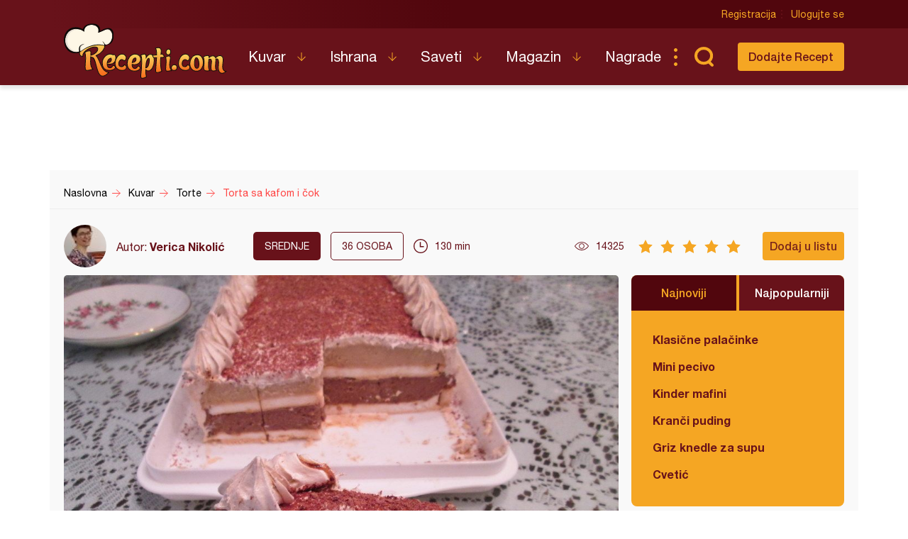

--- FILE ---
content_type: text/html; charset=UTF-8
request_url: https://recepti.com/kuvar/torte/17561-torta-sa-kafom-i-cokoladom
body_size: 9379
content:
<!DOCTYPE html>
<html lang="sr">
  <head>
    <meta charset="utf-8">
    <base href="https://recepti.com/" />
    <title>Torta sa kafom i čokoladom - Recepti.com</title>
    <meta name="viewport" content="width=device-width, initial-scale=1, maximum-scale=1.0, user-scalable=no">
    <link rel="stylesheet" href="static/css/app.css?v=3j" />
<!--     <style>iframe { background: #ddd; }</style> -->
    <link rel="icon" href="favicon.ico" />
	<meta property="fb:app_id" content="228369393920561" /> 
  <meta property="og:type"   content="recepti-com:recipe" /> 
  <meta property="og:url"    content="https://www.recepti.com/kuvar/torte/17561-torta-sa-kafom-i-cokoladom" /> 
  <meta property="og:title"  content="Torta sa kafom i čokoladom" /> 
  <meta property="og:image"  content="https://www.recepti.com/img/recipe/17561-torta-sa-kafom-i-cokoladom.jpg" />
	<meta property="og:description" content="Recept za Tortu sa kafom i čokoladom. Za spremanje torte neophodno je pripremiti belanca, šećer, gustin, sirće, so, mleko, margarin, šlag, rum, neskafa." />
  <meta property="og:site_name" content="Recepti.com" />  

  <meta name="description" content="Recept za Tortu sa kafom i čokoladom. Za spremanje torte neophodno je pripremiti belanca, šećer, gustin, sirće, so, mleko, margarin, šlag, rum, neskafa." />
  <meta name="keywords" content="Torta sa kafom i čokoladom, recepti, slag, poslastica, rum, " />
    <meta name="apple-itunes-app" content="app-id=858458881">
    <meta name="google-play-app" content="app-id=com.recepti.android">

	<link rel="manifest" href="manifest.json">

<!-- Global site tag (gtag.js) - Google Analytics -->
<script async src="https://www.googletagmanager.com/gtag/js?id=UA-4465625-1"></script>
<script>
  window.dataLayer = window.dataLayer || [];
  function gtag(){dataLayer.push(arguments);}
  gtag('js', new Date());

  gtag('config', 'UA-4465625-1');
</script>
<!-- END Google Analytics___________________________________________________-->

<!-- GOOGLE Page-level ads__________________________________________________-->
<script async src="https://pagead2.googlesyndication.com/pagead/js/adsbygoogle.js?client=ca-pub-6634118988436420"
     data-overlays="bottom" crossorigin="anonymous"></script>
<!-- END GOOGLE Page-level ads__________________________________________________-->

<!-- GOOGLE DFP_______________________________________________________-->
<script async src="https://securepubads.g.doubleclick.net/tag/js/gpt.js"></script>
<script>
  window.googletag = window.googletag || {cmd: []};
  googletag.cmd.push(function() {
    googletag.defineSlot('/8201562/Recepti_top', [[320, 100], [300, 100], [970, 90], [728, 90], [300, 250], [970, 250]], 'div-gpt-ad-1433880105332-1').addService(googletag.pubads()).defineSizeMapping(googletag.sizeMapping().addSize([970, 400], [[970, 250], [970, 90], [728, 90]]).addSize([320, 400], [[320, 100], [300, 100], [300, 250]]).build());
    googletag.defineSlot('/8201562/Recepti_middle', [[320, 100], [300, 100], [970, 90], [728, 90], [300, 250], [970, 250]], 'div-gpt-ad-1433880105332-2').addService(googletag.pubads()).defineSizeMapping(googletag.sizeMapping().addSize([970, 400], [[970, 250], [970, 90], [728, 90]]).addSize([320, 400], [[320, 100], [300, 100], [300, 250]]).build());
    googletag.defineSlot('/8201562/Recepti_bottom', [[320, 100], [300, 100], [970, 90], [728, 90], [300, 250], [970, 250]], 'div-gpt-ad-1433880105332-3').addService(googletag.pubads()).defineSizeMapping(googletag.sizeMapping().addSize([970, 400], [[970, 250], [970, 90], [728, 90]]).addSize([320, 400], [[320, 100], [300, 100], [300, 250]]).build());

    googletag.defineSlot('/8201562/Recepti_right_top', [[300, 600], [300, 250]], 'div-gpt-ad-1433880105332-4').addService(googletag.pubads());
    googletag.defineSlot('/8201562/Recepti_right_bottom', [300, 250], 'div-gpt-ad-1433880105332-5').addService(googletag.pubads());
    googletag.defineSlot('/8201562/Recepti_comment', [[300, 600], [300, 250]], 'div-gpt-ad-1433880105332-6').addService(googletag.pubads());
    googletag.defineSlot('/8201562/Recepti_brending_left', [330, 900], 'div-gpt-ad-1433880105332-7').addService(googletag.pubads());
    googletag.defineSlot('/8201562/Recepti_brending_right', [330, 900], 'div-gpt-ad-1433880105332-8').addService(googletag.pubads());

    googletag.defineSlot('/8201562/Recepti_predjela', [[320, 100], [300, 100], [970, 90], [728, 90], [300, 250], [970, 250]], 'div-gpt-ad-1433880105332-9').addService(googletag.pubads()).defineSizeMapping(googletag.sizeMapping().addSize([970, 400], [[970, 250], [970, 90], [728, 90]]).addSize([320, 400], [[320, 100], [300, 100], [300, 250]]).build());
    googletag.defineSlot('/8201562/Recepti_glavna-jela', [[320, 100], [300, 100], [970, 90], [728, 90], [300, 250], [970, 250]], 'div-gpt-ad-1433880105332-10').addService(googletag.pubads()).defineSizeMapping(googletag.sizeMapping().addSize([970, 400], [[970, 250], [970, 90], [728, 90]]).addSize([320, 400], [[320, 100], [300, 100], [300, 250]]).build());
    googletag.defineSlot('/8201562/Recepti_pitetesta', [[320, 100], [300, 100], [970, 90], [728, 90], [300, 250], [970, 250]], 'div-gpt-ad-1433880105332-11').addService(googletag.pubads()).defineSizeMapping(googletag.sizeMapping().addSize([970, 400], [[970, 250], [970, 90], [728, 90]]).addSize([320, 400], [[320, 100], [300, 100], [300, 250]]).build());
    googletag.defineSlot('/8201562/Recepti_torte', [[320, 100], [300, 100], [970, 90], [728, 90], [300, 250], [970, 250]], 'div-gpt-ad-1433880105332-12').addService(googletag.pubads()).defineSizeMapping(googletag.sizeMapping().addSize([970, 400], [[970, 250], [970, 90], [728, 90]]).addSize([320, 400], [[320, 100], [300, 100], [300, 250]]).build());
    googletag.defineSlot('/8201562/Recepti_kolaci', [[320, 100], [300, 100], [970, 90], [728, 90], [300, 250], [970, 250]], 'div-gpt-ad-1433880105332-13').addService(googletag.pubads()).defineSizeMapping(googletag.sizeMapping().addSize([970, 400], [[970, 250], [970, 90], [728, 90]]).addSize([320, 400], [[320, 100], [300, 100], [300, 250]]).build());
    googletag.defineSlot('/8201562/Recepti_zimnica', [[320, 100], [300, 100], [970, 90], [728, 90], [300, 250], [970, 250]], 'div-gpt-ad-1433880105332-14').addService(googletag.pubads()).defineSizeMapping(googletag.sizeMapping().addSize([970, 400], [[970, 250], [970, 90], [728, 90]]).addSize([320, 400], [[320, 100], [300, 100], [300, 250]]).build());

    googletag.defineSlot('/8201562/Recepti_brending_sastojci', [[320, 100], [300, 100], [970, 90], [728, 90], [300, 250], [970, 250]], 'div-gpt-ad-1433880105332-15').addService(googletag.pubads()).defineSizeMapping(googletag.sizeMapping().addSize([970, 400], [[970, 250], [970, 90], [728, 90]]).addSize([320, 400], [[320, 100], [300, 100], [300, 250]]).build());
    googletag.pubads().enableSingleRequest();
    googletag.pubads().collapseEmptyDivs();
    googletag.enableServices();
  });
</script>

<!-- END GOOGLE DFP___________________________________________________-->


<!-- Start SmartBanner configuration -->
<meta name="smartbanner:title" content="Recepti - Kuvar">
<meta name="smartbanner:author" content="Recepti.com">
<meta name="smartbanner:price" content="Besplatna">
<meta name="smartbanner:price-suffix-apple" content=" - App Store">
<meta name="smartbanner:price-suffix-google" content=" - Google Play">
<meta name="smartbanner:icon-apple" content="https://www.recepti.com/static/img/foot-logo.svg">
<meta name="smartbanner:icon-google" content="https://www.recepti.com/static/img/foot-logo.svg">
<meta name="smartbanner:button" content="Instalirajte">
<meta name="smartbanner:button-url-apple" content="https://apps.apple.com/us/app/recepti-kuvar/id858458881">
<meta name="smartbanner:button-url-google" content="https://play.google.com/store/apps/details?id=com.recepti.android">
<meta name="smartbanner:enabled-platforms" content="android,ios">
<meta name="smartbanner:close-label" content="Zatvorite">
<link rel="stylesheet" href="/static/smartbanner.min.css">
<style>
.smartbanner.smartbanner--android { background: #1e1e1e; box-shadow: inset 0px 4px 0px #666; }
.smartbanner.smartbanner--android .smartbanner__button { box-shadow: none; border: 0px none; }
.smartbanner.smartbanner--android .smartbanner__button__label { background: #07a16d; color: #221f22; border-radius: 2px; }
</style>
<script src="/static/smartbanner.min.js"></script>
<!-- End SmartBanner configuration -->
  </head>
  <body>
    <div class="brand b1">
      <div id='div-gpt-ad-1433880105332-7' style="text-align: center">
      <script type='text/javascript'>
      googletag.cmd.push(function() { googletag.display('div-gpt-ad-1433880105332-7'); });
      </script>
      </div>
    </div>
    <div class="brand b2">
      <div id='div-gpt-ad-1433880105332-8' style="text-align: center">
      <script type='text/javascript'>
      googletag.cmd.push(function() { googletag.display('div-gpt-ad-1433880105332-8'); });
      </script>
      </div>
    </div>

    <header>
      <div class="head-top">
        <div class="container">
          <div class="ucontrol">
            <a href="/index/register">Registracija</a>
            <a href="/index/login">Ulogujte se</a>
          </div>
        </div>
      </div>
      <div class="head-content">
        <div class="container">
          <h2 class="logo"><a href="" title="Recepti.com">Recepti.com</a></h2>
          <nav>
            <ul>
              <li class="has-children">
                <a href="/kuvar">Kuvar</a>
                <ul>
                  <li><a href="/kuvar/hladna-predjela">Hladna Predjela</a></li>
                  <li><a href="/kuvar/topla-predjela">Topla Predjela</a></li>
                  <li><a href="/kuvar/supe-i-corbe">Supe i Čorbe</a></li>
                  <li><a href="/kuvar/salate">Salate</a></li>
                  <li><a href="/kuvar/pite-i-testa">Pite i Testa</a></li>
                  <li><a href="/kuvar/glavna-jela">Glavna jela</a></li>
                  <li><a href="/kuvar/riba-i-morski-plodovi">Riba i morski plodovi</a></li>
                  <li><a href="/kuvar/sosovi">Sosovi</a></li>
                  <li><a href="/kuvar/torte">Torte</a></li>
                  <li><a href="/kuvar/kolaci">Kolači</a></li>
                  <li><a href="/kuvar/zimnica">Zimnica</a></li>
                  <li><a href="/kuvar/video-recepti">Video recepti</a></li>
                </ul>
              </li>
              <li class="has-children">
                <a href="/ishrana">Ishrana</a>
                <ul>
                  <li><a href="/ishrana/minerali">Minerali</a></li>
                  <li><a href="/ishrana/vitamini">Vitamini</a></li>
                  <li><a href="/ishrana/namirnice">Namirnice</a></li>
                </ul>
              </li>
              <li class="has-children">
                <a href="/saveti">Saveti</a>
                <ul>
                  <li><a href="/saveti/kako-pripremiti">Kako pripremiti...</a></li>
                  <li><a href="/saveti/kako-servirati">Kako servirati...</a></li>
                  <li><a href="/saveti/koje-posudje">Koje posuđe...</a></li>
                  <li><a href="/saveti/gde-nabaviti">Gde nabaviti...</a></li>
                </ul>
              </li>
              <li class="has-children">
                <a href="/magazin">Magazin</a>
                <ul>
                  <li><a href="/magazin/zdravlje">Zdravlje</a></li>
                  <li><a href="/magazin/zanimljivosti">Zanimljivosti</a></li>
                </ul>
              </li>
              <li>
                <a href="/nagrade">Nagrade</a>
              </li>
            </ul>
          </nav>
          <div class="sear"><a href="" class="sico">Pretraga...</a></div>
          <div class="addrec"><a href="/recipe/add" class="btn s1">Dodajte Recept</a></div>
          <form class="search-box" method="post" action="/recipe/pagination">
            <select name="categories">
              <option value="0">SVE KATEGORIJE</option>
              <option value="51">Hladna Predjela</option>
              <option value="52">Topla Predjela</option>
              <option value="53">Supe i Čorbe</option>
              <option value="54">Salate</option>
              <option value="72">Pite i Testa</option>
              <option value="55">Glavna jela</option>
              <option value="69">Riba i morski plodovi</option>
              <option value="56">Sosovi</option>
              <option value="58">Torte</option>
              <option value="59">Kolači</option>
              <option value="70">Zimnica</option>
            </select>
            <select name="cooking">
              <option value="0">SVE KUHINJE</option>
              <option value="1">Univerzalna</option>
              <option value="2">Srpska</option>
              <option value="3">Grčka</option>
              <option value="4">Bosanska</option>
              <option value="5">Italijanska</option>
              <option value="6">Španska</option>
              <option value="7">Mađarska</option>
              <option value="8">Kineska</option>
              <option value="9">Indijska</option>
              <option value="10">Ruska</option>
              <option value="11">Francuska</option>
              <option value="12">Turska</option>
              <option value="13">Nemačka</option>
            </select>
            <input name="search" type="text" placeholder="Unesite recept koji tražite" />
          </form>
        </div>
      </div>
    </header>

    <section class="adspc" style="display: block">
      <div class="container">
        <div class="adcont leader" style="min-height: 90px">
          <div class="banner-new">

  <!-- /8201562/Recepti_torte -->
<div id='div-gpt-ad-1433880105332-1' style="text-align: center">
  <script type='text/javascript'>
    googletag.cmd.push(function() { googletag.display('div-gpt-ad-1433880105332-1'); });
  </script>
</div>
  
  
  
  
  
  
          </div>
        </div>
      </div>
    </section>


<div itemscope itemtype="http://schema.org/Recipe">
    <section class="breadcrumbs">
      <div class="container">
        <ul class="bc-items" itemscope itemtype="https://schema.org/BreadcrumbList">
          <li itemprop="itemListElement" itemscope itemtype="https://schema.org/ListItem">
            <a itemprop="item" href="/"><span itemprop="name">Naslovna</span></a>
            <meta itemprop="position" content="1" />
          </li>
          <li itemprop="itemListElement" itemscope itemtype="https://schema.org/ListItem">
            <a itemprop="item" href="/kuvar"><span itemprop="name">Kuvar</span></a>
            <meta itemprop="position" content="2" />
          </li>
          <li itemprop="itemListElement" itemscope itemtype="https://schema.org/ListItem">
            <a itemprop="item" href="/kuvar/torte"><span itemprop="name">Torte</span></a>
            <meta itemprop="position" content="3" />
          </li>
          <li itemprop="itemListElement" itemscope itemtype="https://schema.org/ListItem">
            <a itemprop="item" href="/kuvar/torte/17561-torta-sa-kafom-i-cokoladom"><span itemprop="name">Torta sa kafom i čok</span></a>
            <meta itemprop="position" content="4" />
          </li>
        </ul>
        <div class="soc-share">
        </div>
      </div>
    </section>

    <section class="page-tools">
      <div class="container">
        <div class="auth">
          <img src="/img/profile/thumb/2.JPG" />
          <span>Autor: <a href="https://www.recepti.com/profile/view/6112" itemprop="author">Verica Nikolić</a></span>
        </div>
        <div class="tags">
          <span class="dark">srednje</span>
<!--           <a href="" class="main">Posno</a> -->
          <span class="lite"><em itemprop="recipeYield">36</em> osoba</span>
        </div>
        <div class="time" itemprop="totalTime" content="PT130M">130 min</div>
        <div class="views">14325</div>
        <div class="rating r5" data-id="17561" data-user_id="">
          <span></span><span></span><span></span><span></span><span></span>
        </div>
        <span itemprop="aggregateRating" itemscope itemtype="http://schema.org/AggregateRating" style="
    display: none;
"><meta itemprop="bestRating" content="5"><meta itemprop="worstRating" content="1"><meta itemprop="ratingValue" content="5"><meta itemprop="bestRating" content="5"><meta itemprop="worstRating" content="1"><meta itemprop="ratingCount" content="3"></span>
        <div class="actions">
          <a class="btn s1 button-addlist" data-user_id="">Dodaj u listu</a>
          <favorites-add vue-dyn :lists="[]" :recid="17561"></favorites-add>
        </div>
        <div class="title">Torta sa kafom i čokoladom</div>
      </div>
    </section>


    <section class="page-intro">
      <div class="container">
        <div class="pi-main">
          <a href="https://www.recepti.com/img/recipe/17561-torta-sa-kafom-i-cokoladom_zoom.jpg" class="fancybox"><img itemprop="image" src="https://www.recepti.com/img/recipe/17561-torta-sa-kafom-i-cokoladom_zoom.jpg" alt="Torta sa kafom i čokoladom" title="Torta sa kafom i čokoladom"/></a>
          <h1 itemprop="name">Torta sa kafom i čokoladom</h1>
        </div>
        <aside class="">
          <div class="tabbed-list desktop-only">
            <div class="tl-head">
              <a href="" class="active">Najnoviji</a>
              <a href="">Najpopularniji</a>
            </div>
            <ul class="tl-content">
              <li class="active">
                <ul class="side-list">
                  <li><a href="/kuvar/kolaci/61493-klasicne-palacinke" title="Klasične palačinke">Klasične palačinke</a></li>
                  <li><a href="/kuvar/pite-i-testa/61492-mini-pecivo" title="Mini pecivo">Mini pecivo</a></li>
                  <li><a href="/kuvar/kolaci/61491-kinder-mafini" title="Kinder mafini">Kinder mafini</a></li>
                  <li><a href="/kuvar/kolaci/61490-kranci-puding" title="Kranči puding">Kranči puding</a></li>
                  <li><a href="/kuvar/supe-i-corbe/61489-griz-knedle-za-supu" title="Griz knedle za supu">Griz knedle za supu</a></li>
                  <li><a href="/kuvar/pite-i-testa/61488-cvetic" title="Cvetić">Cvetić</a></li>
                </ul>
              </li>
              <li class="">
                <ul class="side-list">
                  <li><a href="/kuvar/pite-i-testa/2935-testo-za-palacinke" title="Testo za palačinke">Testo za palačinke</a></li>
                  <li><a href="/kuvar/kolaci/34380-original-testo-za-americke-palacinke" title="Original testo za američke palačinke">Original testo za američke palačinke</a></li>
                  <li><a href="/kuvar/glavna-jela/8976-cufte-u-sosu" title="Ćufte u sosu">Ćufte u sosu</a></li>
                  <li><a href="/kuvar/torte/39361-coko-moko-sa-kupovnim-korama" title="Čoko-moko sa kupovnim korama">Čoko-moko sa kupovnim korama</a></li>
                  <li><a href="/kuvar/kolaci/8530-strudla-sa-dzemom" title="Štrudla sa džemom">Štrudla sa džemom</a></li>
                  <li><a href="/kuvar/glavna-jela/261-pileci-paprikas-sa-krompirom" title="Pileći paprikaš sa krompirom">Pileći paprikaš sa krompirom</a></li>
                </ul>
              </li>
            </ul>
          </div>
          <div class="adspc side">
            <div width="300">
<!-- /8201562/Recepti_right_top -->
<div id='div-gpt-ad-1433880105332-4' style="text-align: center">
  <script type='text/javascript'>
    googletag.cmd.push(function() { googletag.display('div-gpt-ad-1433880105332-4'); });
  </script>
</div>
            </div>
          </div>
        </aside>
      </div>
    </section>
        <section class="recept-container">
      <div class="container">
        <div class="recept-content">
          <div class="ing">
            <h3>Sastojci</h3>
            <h4>Za koru:</h4>
            <ul>
              <li itemprop="ingredients">5 belanceta</li>
              <li itemprop="ingredients">250 g kristal šećera</li>
              <li itemprop="ingredients">1 kašika gustina</li>
              <li itemprop="ingredients">1 kašika belog, alkoholnog, sirćeta</li>
              <li itemprop="ingredients"> prstohvat soli</li>
            </ul>
            <h4>Za fil:</h4>
            <ul>
              <li itemprop="ingredients">5 žumanceta</li>
              <li itemprop="ingredients">12 kašika šećera</li>
              <li itemprop="ingredients">2 kesice vanilin šećera</li>
              <li itemprop="ingredients">1 l mleka</li>
              <li itemprop="ingredients">9 kašika gustina</li>
              <li itemprop="ingredients">250 g margarina (putera)</li>
            </ul>
            <h4>I još:</h4>
            <ul>
              <li itemprop="ingredients">150 g crne čokolade</li>
              <li itemprop="ingredients">80 g ispečenih, krupnije samlevenih, lešnika</li>
              <li itemprop="ingredients">100 g bele čokolade</li>
              <li itemprop="ingredients">2 kašičice Nescafe Gold (kafa u granulama)</li>
              <li itemprop="ingredients">1 kašika ruma</li>
            </ul>
            <h4>Za ukrašavanje:</h4>
            <ul>
              <li itemprop="ingredients">300 g belog šlag krema</li>
              <li itemprop="ingredients">1 kašičica kafe u granulama</li>
              <li itemprop="ingredients">1 kašika mleka</li>
            </ul>
          </div>
          <div class="proc">
            <h3>Priprema</h3>
            <ol>
              <li itemprop="recipeInstructions">
                Kora: Belanca staviti u vanglicu, dodati prstohvat soli, i mutiti da malo očvrsnu. Zatim početi postepeno da dodajete šećer, neprestano muteći. Mutiti toliko dugo, da kada nakrenete vanglicu ostaju jako čvrsta i oseća se da metlica od miksera teže muti. Tada dodati gustn i sirće (možete dodati i kašiku limunovog soka - ja ga nisam imala, a nije mi se izlazilo da samo to nabavim), i mutiti još 1-2 minuta. Uzeti veliki pleh od rerne (moj pleh je vel. 37 x 30 cm - to je površina na kojoj se peče testo) i dno prekriti pek papirom, a ivice premazati margarinom (puterom). Sada, kašikom rasporediti umućeni šne od belanaca, pa ga špatulom poravnati. Rernu ste prethodno ugrejali na 100 C, pa staviti koricu da se peče (suši), 100 minuta. Ne otvarati rernu 10 minuta, pa pogledati - ako je korica počela da blago rumeni, smanji temperaturu na 80 C i ispeći do kraja (još 80 minuta).   <a href="/img/recipe/step/17561-torta-sa-kafom-i-cokoladom-1.jpg" class="fancybox" title="Torta sa kafom i čokoladom"><img src="/img/recipe/step/17561-torta-sa-kafom-i-cokoladom-1.jpg" alt="Torta sa kafom i čokoladom" title="Torta sa kafom i čokoladom"></a>
              </li>
              <li itemprop="recipeInstructions">
                Za fil su potrebni ovi, navedeni, sastojci.  <a href="/img/recipe/step/17561-torta-sa-kafom-i-cokoladom-2.jpg" class="fancybox" title="Torta sa kafom i čokoladom"><img src="/img/recipe/step/17561-torta-sa-kafom-i-cokoladom-2.jpg" alt="Torta sa kafom i čokoladom" title="Torta sa kafom i čokoladom"></a>
              </li>
              <li itemprop="recipeInstructions">
                Dok se korica suši, mi pravimo fil. Umuti dobro žumanca, sa šećerom i vanilom. Dodati gustin, pa sve razrediti sa 100 ml mleka (od 1 l). Ostalo mleko staviti da proključa, Čim mleko provri sipati razmućenu smesu sa žumancima i skuvati gusti krem. Skuvani krem pokriti providnom folijom i ostaviti da se ohladi. U ohlađeni krem dodati, kašiku po kašiku, penasto umućeni margarin (puter). Sjediniti dobro krem sa margarinom, pa ga podeliti na dva dela. U prvu polovinu fila dodati 150 g, na pari istopljene, crne čokolade i 80 g, ispečenih i krupnije samlevenih, lešnika. 
U drugu polovinu fila dodati 100 g, na pari istopljene, bele čokolade i 2 kašičice kafe u granulama, rastvorene u jednoj kašiki ruma.    <a href="/img/recipe/step/17561-torta-sa-kafom-i-cokoladom-2.jpg" class="fancybox" title="Torta sa kafom i čokoladom"><img src="/img/recipe/step/17561-torta-sa-kafom-i-cokoladom-2.jpg" alt="Torta sa kafom i čokoladom" title="Torta sa kafom i čokoladom"></a>
              </li>
              <li itemprop="recipeInstructions">
                Ispečenu i ohlađenu koru (moj mlađi sin, pošto voli puslice, morao je malo da je " štrpne ") ...  <a href="/img/recipe/step/17561-torta-sa-kafom-i-cokoladom-4.jpg" class="fancybox" title="Torta sa kafom i čokoladom"><img src="/img/recipe/step/17561-torta-sa-kafom-i-cokoladom-4.jpg" alt="Torta sa kafom i čokoladom" title="Torta sa kafom i čokoladom"></a>
              </li>
              <li itemprop="recipeInstructions">
                Preseći, horizontalno, na dva dela. Bez brige, lako se seče, pa i ako malo pukne, to se, u krajnjem rezultatu, ne vidi.
Jednu isečenu koru preneti na tacnu za služenje i ...  <a href="/img/recipe/step/17561-torta-sa-kafom-i-cokoladom-5.jpg" class="fancybox" title="Torta sa kafom i čokoladom"><img src="/img/recipe/step/17561-torta-sa-kafom-i-cokoladom-5.jpg" alt="Torta sa kafom i čokoladom" title="Torta sa kafom i čokoladom"></a>
              </li>
              <li itemprop="recipeInstructions">
                ...premazati je sa prvom polovinom fila. Slobodno stavite celu količinu fila, i ako vam se čini da je mnogo.  <a href="/img/recipe/step/17561-torta-sa-kafom-i-cokoladom-6.jpg" class="fancybox" title="Torta sa kafom i čokoladom"><img src="/img/recipe/step/17561-torta-sa-kafom-i-cokoladom-6.jpg" alt="Torta sa kafom i čokoladom" title="Torta sa kafom i čokoladom"></a>
              </li>
              <li itemprop="recipeInstructions">
                Zatim staviti drugu koricu.  <a href="/img/recipe/step/17561-torta-sa-kafom-i-cokoladom-7.jpg" class="fancybox" title="Torta sa kafom i čokoladom"><img src="/img/recipe/step/17561-torta-sa-kafom-i-cokoladom-7.jpg" alt="Torta sa kafom i čokoladom" title="Torta sa kafom i čokoladom"></a>
              </li>
              <li itemprop="recipeInstructions">
                ...pa je premazati sa drugom polovinom fila.  <a href="/img/recipe/step/17561-torta-sa-kafom-i-cokoladom-8.jpg" class="fancybox" title="Torta sa kafom i čokoladom"><img src="/img/recipe/step/17561-torta-sa-kafom-i-cokoladom-8.jpg" alt="Torta sa kafom i čokoladom" title="Torta sa kafom i čokoladom"></a>
              </li>
              <li itemprop="recipeInstructions">
                Sve lepo poravnati i ostaviti u frižider, preko noći. Sutradan prvo umutiti beli šlag krem sa jednom kašičicom kafe u granulama, koja je rastvorena sa jednom kašikom mleka.
Celu tortu premazati sa šlagom i ukrasiti, po želji. Ko voli ukus ili, makar, samo miris kafe, biće oduševljen sa ovom tortom.              </li>
            </ol>
            
            
            
          </div>


          <div class="tags">
            <span>Tagovi</span>
            <ul>
              <li><a href="/tag/cokolada" title="čokolada">čokolada</a></li>
              <li><a href="/tag/slag" title="šlag">šlag</a></li>
              <li><a href="/tag/lesnik" title="lešnik">lešnik</a></li>
              <li><a href="/tag/poslastica" title="poslastica">poslastica</a></li>
              <li><a href="/tag/nes" title="nes">nes</a></li>
            </ul>
          </div>
          
          
          
        </div>
        <aside class="ads">
          <div width="300">
<!-- /8201562/Recepti_right_bottom -->
<div id='div-gpt-ad-1433880105332-5' style="text-align: center">
  <script type='text/javascript'>
    googletag.cmd.push(function() { googletag.display('div-gpt-ad-1433880105332-5'); });
  </script>
</div>
          </div>
<!--           <img src="temp/sidead.jpg" /> -->
        </aside>
      </div>
    </section>
    
    <div class="container">
      <div class="tabbed-list mobile-only">
        <div class="tl-head">
          <a href="" class="active">Najnoviji</a>
          <a href="">Najpopularniji</a>
        </div>
        <ul class="tl-content">
          <li class="active">
            <ul class="side-list">
              <li><a href="/kuvar/kolaci/61493-klasicne-palacinke" title="Klasične palačinke">Klasične palačinke</a></li>
              <li><a href="/kuvar/pite-i-testa/61492-mini-pecivo" title="Mini pecivo">Mini pecivo</a></li>
              <li><a href="/kuvar/kolaci/61491-kinder-mafini" title="Kinder mafini">Kinder mafini</a></li>
              <li><a href="/kuvar/kolaci/61490-kranci-puding" title="Kranči puding">Kranči puding</a></li>
              <li><a href="/kuvar/supe-i-corbe/61489-griz-knedle-za-supu" title="Griz knedle za supu">Griz knedle za supu</a></li>
              <li><a href="/kuvar/pite-i-testa/61488-cvetic" title="Cvetić">Cvetić</a></li>
            </ul>
          </li>
          <li class="">
            <ul class="side-list">
              <li><a href="/kuvar/pite-i-testa/2935-testo-za-palacinke" title="Testo za palačinke">Testo za palačinke</a></li>
              <li><a href="/kuvar/kolaci/34380-original-testo-za-americke-palacinke" title="Original testo za američke palačinke">Original testo za američke palačinke</a></li>
              <li><a href="/kuvar/glavna-jela/8976-cufte-u-sosu" title="Ćufte u sosu">Ćufte u sosu</a></li>
              <li><a href="/kuvar/torte/39361-coko-moko-sa-kupovnim-korama" title="Čoko-moko sa kupovnim korama">Čoko-moko sa kupovnim korama</a></li>
              <li><a href="/kuvar/kolaci/8530-strudla-sa-dzemom" title="Štrudla sa džemom">Štrudla sa džemom</a></li>
              <li><a href="/kuvar/glavna-jela/261-pileci-paprikas-sa-krompirom" title="Pileći paprikaš sa krompirom">Pileći paprikaš sa krompirom</a></li>
            </ul>
          </li>
        </ul>
      </div>
    </div>
    
    <section class="adspc" style="display: block">
      <div class="container">
        <div class="adcont large">
<!-- /8201562/Recepti_middle -->
<div id='div-gpt-ad-1433880105332-2' style="text-align: center">
  <script type='text/javascript'>
    googletag.cmd.push(function() { googletag.display('div-gpt-ad-1433880105332-2'); });
  </script>
</div>
        </div>
      </div>
    </section>    
    
    
    <section class="rec-list c1">
      <div class="container">
        <h2>Isprobao sam</h2>
        <div class="recipe-matched">
<!--          <script async src="//pagead2.googlesyndication.com/pagead/js/adsbygoogle.js"></script>
          <ins class="adsbygoogle"
            style="display:block"
              data-ad-format="autorelaxed"
              data-ad-client="ca-pub-6634118988436420"
              data-ad-slot="3574090110"></ins>
          <script>
                (adsbygoogle = window.adsbygoogle || []).push({});
          </script>-->
          <related vue-dyn></related>
        </div>
      </div>
    </section>

    <section class="comments-container">
      <meta itemprop="interactionCount" content="UserComments:21" />
      <div class="container">
        <div class="comments-content">
          <a class="btn s1" href="" data-user_id="">Postavite komentar</a>
          <comment-add vue-dyn recipe="17561"></comment-add>
          <h3>Komentari</h3>
          <ul>
            <li>
              <div class="auth"><img src="/img/profile/thumb/2.JPG" /><span><a href="/profile/view/6112">Verica Nikolić</a></span><time>September 12, 2014, 11:24 am</time></div>
              <div class="comment" style="word-wrap: break-word">Hvala Gagi i Tatjani <img src="/img/smileys/smile.png" alt="smile" style="width: 19; height: 19; border: 0;" /><img src="/img/smileys/smile.png" alt="smile" style="width: 19; height: 19; border: 0;" /></div>
            </li>
            <li>
              <div class="auth"><img src="/img/profile/thumb/received_903337959764627.jpeg" /><span><a href="/profile/view/11814">Tatjana Stojanovic</a></span><time>September 10, 2014, 6:59 pm</time></div>
              <div class="comment" style="word-wrap: break-word">izgleda jako ukusno,<img src="/img/smileys/grin.png" alt="wink" style="width: 19; height: 19; border: 0;" /></div>
            </li>
            <li>
              <div class="auth"><img src="/img/profile/thumb/7128365_f520.jpg" /><span><a href="/profile/view/2587">Gaga</a></span><time>September 9, 2014, 8:28 am</time></div>
              <div class="comment" style="word-wrap: break-word">Svaki komentar je suvišan <img src="/img/smileys/smile.png" alt="smile" style="width: 19; height: 19; border: 0;" /></div>
            </li>
            <li>
              <div class="auth"><img src="/img/profile/thumb/2.JPG" /><span><a href="/profile/view/6112">Verica Nikolić</a></span><time>September 8, 2014, 8:07 pm</time></div>
              <div class="comment" style="word-wrap: break-word">Hvala Marko <img src="/img/smileys/smile.png" alt="smile" style="width: 19; height: 19; border: 0;" /></div>
            </li>
            <li>
              <div class="auth"><img src="/img/profile/thumb/profile.png" /><span><a href="/profile/view/14986">Marko Vasilic</a></span><time>September 8, 2014, 6:32 pm</time></div>
              <div class="comment" style="word-wrap: break-word">Fantasticna torta! <img src="/img/smileys/smile.png" alt="smile" style="width: 19; height: 19; border: 0;" /></div>
            </li>
            <li>
              <div class="auth"><img src="/img/profile/thumb/2.JPG" /><span><a href="/profile/view/6112">Verica Nikolić</a></span><time>September 8, 2014, 10:46 am</time></div>
              <div class="comment" style="word-wrap: break-word">Hvala Mili, Ivani, Dubravki, Jasmini, Jadranki i Marini <img src="/img/smileys/smile.png" alt="smile" style="width: 19; height: 19; border: 0;" /><img src="/img/smileys/smile.png" alt="smile" style="width: 19; height: 19; border: 0;" /></div>
            </li>
            <li>
              <div class="auth"><img src="/img/profile/thumb/IMG-834725f31b71370ab6166647a44816b2-V.jpg" /><span><a href="/profile/view/9226">Marina Zdravkovic</a></span><time>September 8, 2014, 7:23 am</time></div>
              <div class="comment" style="word-wrap: break-word">Fenomenalna kombinacija ukusa <img src="/img/smileys/grin.png" alt="wink" style="width: 19; height: 19; border: 0;" /></div>
            </li>
            <li>
              <div class="auth"><img src="/img/profile/thumb/image-0-02-05-9d06cea3496d71a0f0b28923121c7c6c68fc623bb556862aeb5e4ef29a9d5193-V.jpg" /><span><a href="/profile/view/8062">Jadranka Tomasevic</a></span><time>September 8, 2014, 6:19 am</time></div>
              <div class="comment" style="word-wrap: break-word">Odlicna torta!<img src="/img/smileys/tongue.png" alt="raspberry" style="width: 19; height: 19; border: 0;" /></div>
            </li>
            <li>
              <div class="auth"><img src="/img/profile/thumb/20210819_140505.jpg" /><span><a href="/profile/view/17446">jasmina kolic jokic</a></span><time>September 8, 2014, 2:28 am</time></div>
              <div class="comment" style="word-wrap: break-word">Verice svaka cast, cista desetka...<img src="/img/smileys/smile.png" alt="smile" style="width: 19; height: 19; border: 0;" /> <img src="/img/smileys/smile.png" alt="smile" style="width: 19; height: 19; border: 0;" /> <img src="/img/smileys/smile.png" alt="smile" style="width: 19; height: 19; border: 0;" /></div>
            </li>
            <li>
              <div class="auth"><img src="/img/profile/thumb/IMG_3291.JPG" /><span><a href="/profile/view/12437">Dubravka Belogrlic</a></span><time>September 7, 2014, 8:57 pm</time></div>
              <div class="comment" style="word-wrap: break-word">Dva moja omiljena sastojka .Nema šanse da ne volim!<img src="/img/smileys/smile.png" alt="smile" style="width: 19; height: 19; border: 0;" /></div>
            </li>
            <li>
              <div class="auth"><img src="/img/profile/thumb/IMG_5100.JPG" /><span><a href="/profile/view/8979">ivana mitrovic</a></span><time>September 7, 2014, 7:34 pm</time></div>
              <div class="comment" style="word-wrap: break-word">odlicna kombinacija kafe i cokolade....probacu sigurno,BRAVO!</div>
            </li>
            <li>
              <div class="auth"><img src="/img/profile/thumb/5cafb78b7ae8eb2d9d94a4acfa2c4ef7.jpg" /><span><a href="/profile/view/18246">Mila Peric</a></span><time>September 7, 2014, 7:21 pm</time></div>
              <div class="comment" style="word-wrap: break-word">Predivna torta obozavam puslica kore <img src="/img/smileys/smile.png" alt="smile" style="width: 19; height: 19; border: 0;" /></div>
            </li>
            <li>
              <div class="auth"><img src="/img/profile/thumb/2.JPG" /><span><a href="/profile/view/6112">Verica Nikolić</a></span><time>September 7, 2014, 6:12 pm</time></div>
              <div class="comment" style="word-wrap: break-word">Hvala drage moje, milo mi je da vam se sviđa torta <img src="/img/smileys/smile.png" alt="smile" style="width: 19; height: 19; border: 0;" /><img src="/img/smileys/smile.png" alt="smile" style="width: 19; height: 19; border: 0;" /><img src="/img/smileys/smile.png" alt="smile" style="width: 19; height: 19; border: 0;" /></div>
            </li>
            <li>
              <div class="auth"><img src="/img/profile/thumb/FB_IMG_1596415363572.jpg" /><span><a href="/profile/view/2792">jelena nikolic</a></span><time>September 7, 2014, 5:25 pm</time></div>
              <div class="comment" style="word-wrap: break-word">stvarno super izgleda..a i ukus je sigurno fantastican.. <img src="/img/smileys/smile.png" alt="smile" style="width: 19; height: 19; border: 0;" /></div>
            </li>
            <li>
              <div class="auth"><img src="/img/profile/thumb/307512_275710182455185_138207562872115_1177780_5880586_n.jpg" /><span><a href="/profile/view/14542">Sandra Popović</a></span><time>September 7, 2014, 2:47 pm</time></div>
              <div class="comment" style="word-wrap: break-word">I ovo cu morati da zapišem, svaki dan sve bolji i bolji recepti <img src="/img/smileys/laugh.png" alt="ohh" style="width: 19; height: 19; border: 0;" /><img src="/img/smileys/laugh.png" alt="ohh" style="width: 19; height: 19; border: 0;" /><img src="/img/smileys/laugh.png" alt="ohh" style="width: 19; height: 19; border: 0;" /></div>
            </li>
            <li>
              <div class="auth"><img src="/img/profile/thumb/MAX_7109.JPG" /><span><a href="/profile/view/16720">Milena</a></span><time>September 7, 2014, 2:11 pm</time></div>
              <div class="comment" style="word-wrap: break-word">Torta je odlicna. Obozavam kafu i cokoladu <img src="/img/smileys/smile.png" alt="smile" style="width: 19; height: 19; border: 0;" /></div>
            </li>
            <li>
              <div class="auth"><img src="/img/profile/thumb/10471340_349510448540054_5732293866580240713_n.jpg" /><span><a href="/profile/view/13441">Slađana Šćekić</a></span><time>September 7, 2014, 12:46 pm</time></div>
              <div class="comment" style="word-wrap: break-word">Super recept i naravno super torta..<img src="/img/smileys/smile.png" alt="smile" style="width: 19; height: 19; border: 0;" /><img src="/img/smileys/smile.png" alt="smile" style="width: 19; height: 19; border: 0;" /></div>
            </li>
            <li>
              <div class="auth"><img src="/img/profile/thumb/994891_614176278633892_939115271_n.jpg" /><span><a href="/profile/view/12979">beba1</a></span><time>September 7, 2014, 12:03 pm</time></div>
              <div class="comment" style="word-wrap: break-word">Odlicno <img src="/img/smileys/smile.png" alt="smile" style="width: 19; height: 19; border: 0;" /></div>
            </li>
            <li>
              <div class="auth"><img src="/img/profile/thumb/WP_20160305_15_10_37_Pro.jpg" /><span><a href="/profile/view/15979">Ivana Antić</a></span><time>September 7, 2014, 11:48 am</time></div>
              <div class="comment" style="word-wrap: break-word">....i da !! Lesnik!!♥♥♥</div>
            </li>
            <li>
              <div class="auth"><img src="/img/profile/thumb/WP_20160305_15_10_37_Pro.jpg" /><span><a href="/profile/view/15979">Ivana Antić</a></span><time>September 7, 2014, 11:47 am</time></div>
              <div class="comment" style="word-wrap: break-word">Prelepa torta! Ukus taman po mojoj zelji <img src="/img/smileys/smile.png" alt="smile" style="width: 19; height: 19; border: 0;" /> kafa,rum,cokolada ♥♥♥♥♥♥</div>
            </li>
            <li>
              <div class="auth"><img src="/img/profile/thumb/profilna.jpg" /><span><a href="/profile/view/17350">Marijana Petrović</a></span><time>September 7, 2014, 11:45 am</time></div>
              <div class="comment" style="word-wrap: break-word">Super i lagana torta - uz kafu!</div>
            </li>
          </ul>
        </div>
        <aside class="ads skyscraper-sticky">
<!-- /8201562/Recepti_right_comment -->
<div id='div-gpt-ad-1433880105332-6' style="text-align: center">
  <script type='text/javascript'>
    googletag.cmd.push(function() { googletag.display('div-gpt-ad-1433880105332-6'); });
  </script>
</div>
        </aside>
      </div>
    </section>

</div>
	    <app-notifications vue-dyn></app-notifications>
    <footer>
      <div class="container">
        <div class="totop"><a href="" class="totoplink">Vrh stranice</a></div>
        <div class="apps">
          <a class="apple" href="https://apps.apple.com/us/app/recepti-kuvar/id858458881" target="_blank">Download on the App Store</a>
          <a class="google" href="https://play.google.com/store/apps/details?id=com.recepti.android" target="_blank">Get it on Google play</a>
        </div>
        <div class="foot-split">
          <div class="foot-nav">
            <a href="" class="logo">Recepti.com</a>
            <p>© 2009-2026 Recepti.com | <a href="/uslovi">Uslovi korišćenja</a> | <a href="/marketing">Marketing</a> | <a href="/kontakt">Kontakt</a></p>
          </div>
          <div class="foot-social">
            <a target="_blank" href="https://www.facebook.com/Recepti.Kuvar/">Facebook</a>
            <a target="_blank" href="https://twitter.com/recepti_com">Twitter</a>
            <a target="_blank" href="https://www.youtube.com/c/ReceptiKuvar/">Youtube</a>
            <a target="_blank" href="https://www.instagram.com/recepti.kuvar/">Instagram</a>
            <a target="_blank" href="https://www.pinterest.com/receptikuvar/">Pinterest</a>
          </div>
        </div>
        <div class="siteby">Site by: <a href="https://halo.cool/" target="_blank">HALO</a></div>
      </div>
    </footer>
    <div class="mobile-tools">
      <nav class="tools-nav">
        <a class="search" href=""></a>
        <a class="menu" href="">Meni</a>
        <a class="profile" href=""></a>
      </nav>
      <div class="menu nav">
        <div class="logo"></div>
        <a class="close"></a>
        <ul class="main">
          <li class="has-children">
            <a href="/kuvar">Kuvar</a>
            <ul>
              <li><a href="/kuvar/hladna-predjela">Hladna Predjela</a></li>
              <li><a href="/kuvar/topla-predjela">Topla Predjela</a></li>
              <li><a href="/kuvar/supe-i-corbe">Supe i Čorbe</a></li>
              <li><a href="/kuvar/salate">Salate</a></li>
              <li><a href="/kuvar/pite-i-testa">Pite i Testa</a></li>
              <li><a href="/kuvar/glavna-jela">Glavna jela</a></li>
              <li><a href="/kuvar/riba-i-morski-plodovi">Riba i morski plodovi</a></li>
              <li><a href="/kuvar/sosovi">Sosovi</a></li>
              <li><a href="/kuvar/torte">Torte</a></li>
              <li><a href="/kuvar/kolaci">Kolači</a></li>
              <li><a href="/kuvar/zimnica">Zimnica</a></li>
              <li><a href="/kuvar/video-recepti">Video recepti</a></li>
            </ul>
          </li>
          <li class="has-children">
            <a href="/ishrana">Ishrana</a>
            <ul>
              <li><a href="/ishrana/minerali">Minerali</a></li>
              <li><a href="/ishrana/vitamini">Vitamini</a></li>
              <li><a href="/ishrana/namirnice">Namirnice</a></li>
            </ul>
          </li>
          <li class="has-children">
            <a href="/saveti">Saveti</a>
            <ul>
              <li><a href="/saveti/kako-pripremiti">Kako pripremiti...</a></li>
              <li><a href="/saveti/kako-servirati">Kako servirati...</a></li>
              <li><a href="/saveti/koje-posudje">Koje posuđe...</a></li>
              <li><a href="/saveti/gde-nabaviti">Gde nabaviti...</a></li>
            </ul>
          </li>
          <li class="has-children">
            <a href="/magazin">Magazin</a>
            <ul>
              <li><a href="/magazin/zdravlje">Zdravlje</a></li>
              <li><a href="/magazin/zanimljivosti">Zanimljivosti</a></li>
            </ul>
          </li>
          <li>
            <a href="/nagrade">Nagrade</a>
          </li>
          <li>
            <a href="/kontakt">Kontakt</a>
          </li>
        </ul>
        <ul class="user">
          <li><a href="/index/login">Prijava</a></li>
          <li class="fb"><a href="/index/fb">Facebook</a></li>
          <li class="fb"><a href="/index/google">Google</a></li>
        </ul>
        <ul class="opste">
          <li><a href="/marketing">Marketing</a></li>
          <li><a href="/uslovi">Uslovi korišćenja</a></li>
        </ul>
      </div>
      <div class="menu second-nav">
        <div class="logo"></div>
        <a class="close"></a>
        <ul class="main">
              <li><a href="/kuvar/hladna-predjela">Hladna Predjela</a></li>
              <li><a href="/kuvar/topla-predjela">Topla Predjela</a></li>
              <li><a href="/kuvar/supe-i-corbe">Supe i Čorbe</a></li>
              <li><a href="/kuvar/salate">Salate</a></li>
              <li><a href="/kuvar/pite-i-testa">Pite i Testa</a></li>
              <li><a href="/kuvar/glavna-jela">Glavna jela</a></li>
              <li><a href="/kuvar/riba-i-morski-plodovi">Riba i morski plodovi</a></li>
              <li><a href="/kuvar/sosovi">Sosovi</a></li>
              <li><a href="/kuvar/torte">Torte</a></li>
              <li><a href="/kuvar/kolaci">Kolači</a></li>
              <li><a href="/kuvar/zimnica">Zimnica</a></li>
              <li><a href="/kuvar/video-recepti">Video recepti</a></li>
        </ul>
      </div>
      <div class="search">
        <form method="post" action="/recipe/pagination">

  <select name="categories">
    <option value="0">SVE KATEGORIJE</option>
    <option value="51" >Hladna Predjela</option>
    <option value="52" >Topla Predjela</option>
    <option value="53" >Supe i Čorbe</option>
    <option value="54" >Salate</option>
    <option value="72" >Pite i Testa</option>
    <option value="55" >Glavna jela</option>
    <option value="69" >Riba i morski plodovi</option>
    <option value="56" >Sosovi</option>
    <option value="58" >Torte</option>
    <option value="59" >Kolači</option>
    <option value="70" >Zimnica</option>
<!--    <option value="51">Hladna Predjela</option>
    <option value="52">Topla Predjela</option>
    <option value="53">Supe i Čorbe</option>
    <option value="54">Salate</option>
    <option value="72">Pite i Testa</option>
    <option value="55">Glavna jela</option>
    <option value="69">Riba i morski plodovi</option>
    <option value="56">Sosovi</option>
    <option value="58">Torte</option>
    <option value="59">Kolači</option>
    <option value="70">Zimnica</option>-->
  </select>
  <select name="cooking">
    <option value="0">SVE KUHINJE</option>
    <option value="1" >Univerzalna</option>
    <option value="2" >Srpska</option>
    <option value="3" >Grčka</option>
    <option value="4" >Bosanska</option>
    <option value="5" >Italijanska</option>
    <option value="6" >Španska</option>
    <option value="7" >Mađarska</option>
    <option value="8" >Kineska</option>
    <option value="9" >Indijska</option>
    <option value="10" >Ruska</option>
    <option value="11" >Francuska</option>
    <option value="12" >Turska</option>
    <option value="13" >Nemačka</option>
<!--    <option value="1">Univerzalna</option>
    <option value="2">Srpska</option>
    <option value="3">Grčka</option>
    <option value="4">Bosanska</option>
    <option value="5">Italijanska</option>
    <option value="6">Španska</option>
    <option value="7">Mađarska</option>
    <option value="8">Kineska</option>
    <option value="9">Indijska</option>
    <option value="10">Ruska</option>
    <option value="11">Francuska</option>
    <option value="12">Turska</option>
    <option value="13">Nemačka</option>-->
  </select>

          <input name="search" type="text" placholder="Unesite recept koji tražite" />
        </form>
      </div>
      <div class="menu login">
        <a class="close"></a>
        <form>
          <h2>Ulogujte se</h2>
          <div class="form-row">
            <input type="text" placholder="Korisničko ime" />
          </div>
          <div class="form-row">
            <input type="password" placholder="Lozinka" />
          </div>
          <div class="form-action">
            <button type="primary">Ulogujte se</button>
          </div>
        </form>
        <div class="fb">
          <p>Brzo logovoanje putem</p>
          <a class="btn fb">Facebook-a</a>
        </div>
      </div>
    </div>
    <div class="popup video-popup">
      <div>
        <div class="popup-inner">
          <a href="" class="close">Zatvori X</a>
          <div class="video-content">
          </div>
        </div>
      </div>
    </div>
    <script src="static/js/app.js?v=3l" async></script>
  </body>
</html>



--- FILE ---
content_type: text/html; charset=utf-8
request_url: https://www.google.com/recaptcha/api2/aframe
body_size: 267
content:
<!DOCTYPE HTML><html><head><meta http-equiv="content-type" content="text/html; charset=UTF-8"></head><body><script nonce="Qyd7CmeGBSiGkm6QbpTw4w">/** Anti-fraud and anti-abuse applications only. See google.com/recaptcha */ try{var clients={'sodar':'https://pagead2.googlesyndication.com/pagead/sodar?'};window.addEventListener("message",function(a){try{if(a.source===window.parent){var b=JSON.parse(a.data);var c=clients[b['id']];if(c){var d=document.createElement('img');d.src=c+b['params']+'&rc='+(localStorage.getItem("rc::a")?sessionStorage.getItem("rc::b"):"");window.document.body.appendChild(d);sessionStorage.setItem("rc::e",parseInt(sessionStorage.getItem("rc::e")||0)+1);localStorage.setItem("rc::h",'1769410072379');}}}catch(b){}});window.parent.postMessage("_grecaptcha_ready", "*");}catch(b){}</script></body></html>